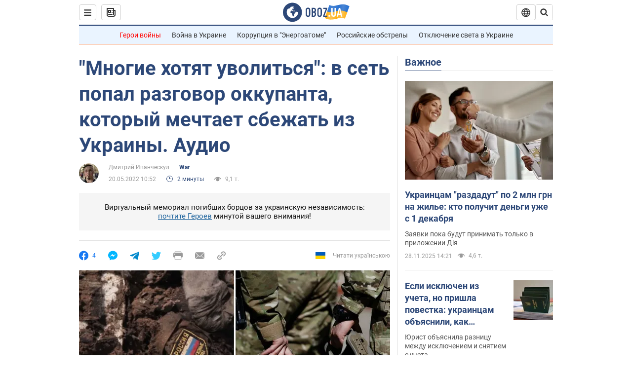

--- FILE ---
content_type: application/x-javascript; charset=utf-8
request_url: https://servicer.idealmedia.io/1418748/1?nocmp=1&sessionId=692a1a56-1232a&sessionPage=1&sessionNumberWeek=1&sessionNumber=1&scale_metric_1=64.00&scale_metric_2=256.00&scale_metric_3=100.00&cbuster=1764366934500756582647&pvid=4518e385-d53d-48a0-9757-26665f7d95f5&implVersion=11&lct=1763555100&mp4=1&ap=1&consentStrLen=0&wlid=5e935dd6-ed34-473e-81a4-7eb88013075d&uniqId=0b4de&niet=4g&nisd=false&evt=%5B%7B%22event%22%3A1%2C%22methods%22%3A%5B1%2C2%5D%7D%2C%7B%22event%22%3A2%2C%22methods%22%3A%5B1%2C2%5D%7D%5D&pv=5&jsv=es6&dpr=1&hashCommit=cbd500eb&apt=2022-05-20T10%3A52%3A00&tfre=4595&w=0&h=1&tl=150&tlp=1&sz=0x1&szp=1&szl=1&cxurl=https%3A%2F%2Fwar.obozrevatel.com%2Fmnogie-hotyat-uvolitsya-v-set-popal-razgovor-okkupanta-kotoryij-mechtaet-sbezhat-iz-ukrainyi-audio.htm&ref=&lu=https%3A%2F%2Fwar.obozrevatel.com%2Fmnogie-hotyat-uvolitsya-v-set-popal-razgovor-okkupanta-kotoryij-mechtaet-sbezhat-iz-ukrainyi-audio.htm
body_size: 811
content:
var _mgq=_mgq||[];
_mgq.push(["IdealmediaLoadGoods1418748_0b4de",[
["unian.net","11890296","1","У Києві \"Шахед\" вбив легенду українського телебачення","Чоловік створював носи для героїв шоу.","0","","","","KXREXKBpVv3xPAqOh1KLSmcdPGP9fgszx-8s3r2W8fV_IflNQAcCFUhNU-7RqfNCJP9NESf5a0MfIieRFDqB_Kldt0JdlZKDYLbkLtP-Q-XA7rCl_x8oPv3DsfS-bOYk",{"i":"https://s-img.idealmedia.io/n/11890296/45x45/90x0x786x786/aHR0cDovL2ltZ2hvc3RzLmNvbS90LzIwMjUtMTEvNDI3MDI0L2Q2MDYwYWE4NzA2YTljZTVlZmNmNzQ4NzMyMTU0ZDIxLmpwZw.webp?v=1764366934-ryzD7gKbCSgmbjrSiLu0KQvE22wQgKE0TtDZ8xnlmz4","l":"https://clck.idealmedia.io/pnews/11890296/i/1298901/pp/1/1?h=KXREXKBpVv3xPAqOh1KLSmcdPGP9fgszx-8s3r2W8fV_IflNQAcCFUhNU-7RqfNCJP9NESf5a0MfIieRFDqB_Kldt0JdlZKDYLbkLtP-Q-XA7rCl_x8oPv3DsfS-bOYk&utm_campaign=obozrevatel.com&utm_source=obozrevatel.com&utm_medium=referral&rid=f75e2a42-cca4-11f0-bf4a-d404e6f98490&tt=Direct&att=3&afrd=296&iv=11&ct=1&gdprApplies=0&muid=pasy_sggX8Td&st=-300&mp4=1&h2=RGCnD2pppFaSHdacZpvmnoTb7XFiyzmF87A5iRFByjtRGCPw-Jj4BtYdULfjGweqJaGSQGEi6nxpFvL8b2o0UA**","adc":[],"sdl":0,"dl":"","category":"Шоу-бизнес","dbbr":0,"bbrt":0,"type":"e","media-type":"static","clicktrackers":[],"cta":"Читати далі","cdt":"","tri":"f75e3ac1-cca4-11f0-bf4a-d404e6f98490","crid":"11890296"}],],
{"awc":{},"dt":"desktop","ts":"","tt":"Direct","isBot":1,"h2":"RGCnD2pppFaSHdacZpvmnoTb7XFiyzmF87A5iRFByjtRGCPw-Jj4BtYdULfjGweqJaGSQGEi6nxpFvL8b2o0UA**","ats":0,"rid":"f75e2a42-cca4-11f0-bf4a-d404e6f98490","pvid":"4518e385-d53d-48a0-9757-26665f7d95f5","iv":11,"brid":32,"muidn":"pasy_sggX8Td","dnt":2,"cv":2,"afrd":296,"consent":true,"adv_src_id":39175}]);
_mgqp();
